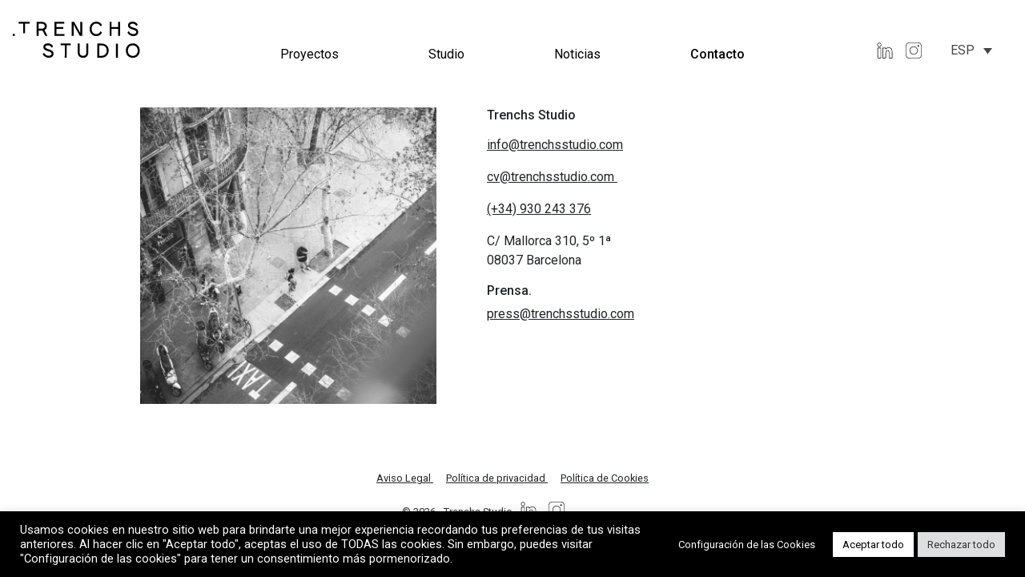

--- FILE ---
content_type: text/html; charset=UTF-8
request_url: https://trenchsstudio.com/contacto/
body_size: 10762
content:
	<!DOCTYPE html>
<html lang="es-ES">
    <head>
        <meta charset="utf-8">
        <meta http-equiv="X-UA-Compatible" content="IE=edge">
        <meta name="viewport" content="width=device-width, initial-scale=1">
        <link rel="shortcut icon" href="https://trenchsstudio.com/web/wp-content/themes/trenchs/favicon.ico?v=1" />
        <link rel="apple-touch-icon" href="https://trenchsstudio.com/web/wp-content/themes/trenchs/apple-touch-icon.png"/>
        <link rel="stylesheet" href="https://cdn.jsdelivr.net/npm/bootstrap@4.5.3/dist/css/bootstrap.min.css" integrity="sha384-TX8t27EcRE3e/ihU7zmQxVncDAy5uIKz4rEkgIXeMed4M0jlfIDPvg6uqKI2xXr2" crossorigin="anonymous">
        <link rel="stylesheet" href="https://trenchsstudio.com/web/wp-content/themes/trenchs/assets/css/style.css" type="text/css" media="all">
        <link href="https://cdnjs.cloudflare.com/ajax/libs/magnific-popup.js/1.1.0/magnific-popup.css" rel="stylesheet" type="text/css">
        <link rel="preconnect" href="https://fonts.gstatic.com">
        <link href="https://fonts.googleapis.com/css2?family=Roboto:wght@300;400;500&display=swap" rel="stylesheet">
        <!-- Global site tag (gtag.js) - Google Analytics -->
        <script async src="https://www.googletagmanager.com/gtag/js?id=G-XYCZZ0MJEK"></script>
        <script>
          window.dataLayer = window.dataLayer || [];
          function gtag(){dataLayer.push(arguments);}
          gtag('js', new Date());

          gtag('config', 'G-XYCZZ0MJEK');
        </script>
        <meta name='robots' content='index, follow, max-image-preview:large, max-snippet:-1, max-video-preview:-1' />
<link rel="alternate" hreflang="es" href="https://trenchsstudio.com/contacto/" />
<link rel="alternate" hreflang="en" href="https://trenchsstudio.com/en/contact/" />
<link rel="alternate" hreflang="x-default" href="https://trenchsstudio.com/contacto/" />

	<!-- This site is optimized with the Yoast SEO plugin v26.7 - https://yoast.com/wordpress/plugins/seo/ -->
	<title>Contacto - Trenchs Studio</title>
	<link rel="canonical" href="https://trenchsstudio.com/contacto/" />
	<meta property="og:locale" content="es_ES" />
	<meta property="og:type" content="article" />
	<meta property="og:title" content="Contacto - Trenchs Studio" />
	<meta property="og:description" content="Trenchs Studio info@trenchsstudio.com cv@trenchsstudio.com  (+34) 930 243 376 C/ Mallorca 310, 5º 1ª 08037 Barcelona Prensa. press@trenchsstudio.com" />
	<meta property="og:url" content="https://trenchsstudio.com/contacto/" />
	<meta property="og:site_name" content="Trenchs Studio" />
	<meta property="article:modified_time" content="2025-04-08T07:52:34+00:00" />
	<meta property="og:image" content="https://trenchsstudio.com/web/wp-content/uploads/2024/03/FOTO-STUDIO-CALLE-CUADRADA.jpg" />
	<meta property="og:image:width" content="1080" />
	<meta property="og:image:height" content="1080" />
	<meta property="og:image:type" content="image/jpeg" />
	<meta name="twitter:card" content="summary_large_image" />
	<meta name="twitter:label1" content="Tiempo de lectura" />
	<meta name="twitter:data1" content="1 minuto" />
	<script type="application/ld+json" class="yoast-schema-graph">{"@context":"https://schema.org","@graph":[{"@type":"WebPage","@id":"https://trenchsstudio.com/contacto/","url":"https://trenchsstudio.com/contacto/","name":"Contacto - Trenchs Studio","isPartOf":{"@id":"https://trenchsstudio.com/#website"},"primaryImageOfPage":{"@id":"https://trenchsstudio.com/contacto/#primaryimage"},"image":{"@id":"https://trenchsstudio.com/contacto/#primaryimage"},"thumbnailUrl":"https://trenchsstudio.com/web/wp-content/uploads/2024/03/FOTO-STUDIO-CALLE-CUADRADA.jpg","datePublished":"2020-12-16T13:53:12+00:00","dateModified":"2025-04-08T07:52:34+00:00","breadcrumb":{"@id":"https://trenchsstudio.com/contacto/#breadcrumb"},"inLanguage":"es","potentialAction":[{"@type":"ReadAction","target":["https://trenchsstudio.com/contacto/"]}]},{"@type":"ImageObject","inLanguage":"es","@id":"https://trenchsstudio.com/contacto/#primaryimage","url":"https://trenchsstudio.com/web/wp-content/uploads/2024/03/FOTO-STUDIO-CALLE-CUADRADA.jpg","contentUrl":"https://trenchsstudio.com/web/wp-content/uploads/2024/03/FOTO-STUDIO-CALLE-CUADRADA.jpg","width":1080,"height":1080,"caption":"TRENCHS STUDIO CONTACTO"},{"@type":"BreadcrumbList","@id":"https://trenchsstudio.com/contacto/#breadcrumb","itemListElement":[{"@type":"ListItem","position":1,"name":"Portada","item":"https://trenchsstudio.com/"},{"@type":"ListItem","position":2,"name":"Contacto"}]},{"@type":"WebSite","@id":"https://trenchsstudio.com/#website","url":"https://trenchsstudio.com/","name":"Trenchs Studio","description":"","publisher":{"@id":"https://trenchsstudio.com/#organization"},"potentialAction":[{"@type":"SearchAction","target":{"@type":"EntryPoint","urlTemplate":"https://trenchsstudio.com/?s={search_term_string}"},"query-input":{"@type":"PropertyValueSpecification","valueRequired":true,"valueName":"search_term_string"}}],"inLanguage":"es"},{"@type":"Organization","@id":"https://trenchsstudio.com/#organization","name":"Trenchs Studio","url":"https://trenchsstudio.com/","logo":{"@type":"ImageObject","inLanguage":"es","@id":"https://trenchsstudio.com/#/schema/logo/image/","url":"https://trenchsstudio.com/web/wp-content/uploads/2021/01/trenchs_studio.png","contentUrl":"https://trenchsstudio.com/web/wp-content/uploads/2021/01/trenchs_studio.png","width":1792,"height":730,"caption":"Trenchs Studio"},"image":{"@id":"https://trenchsstudio.com/#/schema/logo/image/"},"sameAs":["https://www.instagram.com/ricardtrenchs/","https://www.linkedin.com/in/ricard-trenchs-b892a089/"]}]}</script>
	<!-- / Yoast SEO plugin. -->


<link rel="alternate" title="oEmbed (JSON)" type="application/json+oembed" href="https://trenchsstudio.com/wp-json/oembed/1.0/embed?url=https%3A%2F%2Ftrenchsstudio.com%2Fcontacto%2F" />
<link rel="alternate" title="oEmbed (XML)" type="text/xml+oembed" href="https://trenchsstudio.com/wp-json/oembed/1.0/embed?url=https%3A%2F%2Ftrenchsstudio.com%2Fcontacto%2F&#038;format=xml" />
<style id='wp-img-auto-sizes-contain-inline-css' type='text/css'>
img:is([sizes=auto i],[sizes^="auto," i]){contain-intrinsic-size:3000px 1500px}
/*# sourceURL=wp-img-auto-sizes-contain-inline-css */
</style>
<link rel='stylesheet' id='wp-block-library-css' href='https://trenchsstudio.com/web/wp-includes/css/dist/block-library/style.min.css?ver=d341bd99ee223e918a89c90c146760d6' type='text/css' media='all' />
<style id='global-styles-inline-css' type='text/css'>
:root{--wp--preset--aspect-ratio--square: 1;--wp--preset--aspect-ratio--4-3: 4/3;--wp--preset--aspect-ratio--3-4: 3/4;--wp--preset--aspect-ratio--3-2: 3/2;--wp--preset--aspect-ratio--2-3: 2/3;--wp--preset--aspect-ratio--16-9: 16/9;--wp--preset--aspect-ratio--9-16: 9/16;--wp--preset--color--black: #000000;--wp--preset--color--cyan-bluish-gray: #abb8c3;--wp--preset--color--white: #ffffff;--wp--preset--color--pale-pink: #f78da7;--wp--preset--color--vivid-red: #cf2e2e;--wp--preset--color--luminous-vivid-orange: #ff6900;--wp--preset--color--luminous-vivid-amber: #fcb900;--wp--preset--color--light-green-cyan: #7bdcb5;--wp--preset--color--vivid-green-cyan: #00d084;--wp--preset--color--pale-cyan-blue: #8ed1fc;--wp--preset--color--vivid-cyan-blue: #0693e3;--wp--preset--color--vivid-purple: #9b51e0;--wp--preset--gradient--vivid-cyan-blue-to-vivid-purple: linear-gradient(135deg,rgb(6,147,227) 0%,rgb(155,81,224) 100%);--wp--preset--gradient--light-green-cyan-to-vivid-green-cyan: linear-gradient(135deg,rgb(122,220,180) 0%,rgb(0,208,130) 100%);--wp--preset--gradient--luminous-vivid-amber-to-luminous-vivid-orange: linear-gradient(135deg,rgb(252,185,0) 0%,rgb(255,105,0) 100%);--wp--preset--gradient--luminous-vivid-orange-to-vivid-red: linear-gradient(135deg,rgb(255,105,0) 0%,rgb(207,46,46) 100%);--wp--preset--gradient--very-light-gray-to-cyan-bluish-gray: linear-gradient(135deg,rgb(238,238,238) 0%,rgb(169,184,195) 100%);--wp--preset--gradient--cool-to-warm-spectrum: linear-gradient(135deg,rgb(74,234,220) 0%,rgb(151,120,209) 20%,rgb(207,42,186) 40%,rgb(238,44,130) 60%,rgb(251,105,98) 80%,rgb(254,248,76) 100%);--wp--preset--gradient--blush-light-purple: linear-gradient(135deg,rgb(255,206,236) 0%,rgb(152,150,240) 100%);--wp--preset--gradient--blush-bordeaux: linear-gradient(135deg,rgb(254,205,165) 0%,rgb(254,45,45) 50%,rgb(107,0,62) 100%);--wp--preset--gradient--luminous-dusk: linear-gradient(135deg,rgb(255,203,112) 0%,rgb(199,81,192) 50%,rgb(65,88,208) 100%);--wp--preset--gradient--pale-ocean: linear-gradient(135deg,rgb(255,245,203) 0%,rgb(182,227,212) 50%,rgb(51,167,181) 100%);--wp--preset--gradient--electric-grass: linear-gradient(135deg,rgb(202,248,128) 0%,rgb(113,206,126) 100%);--wp--preset--gradient--midnight: linear-gradient(135deg,rgb(2,3,129) 0%,rgb(40,116,252) 100%);--wp--preset--font-size--small: 13px;--wp--preset--font-size--medium: 20px;--wp--preset--font-size--large: 36px;--wp--preset--font-size--x-large: 42px;--wp--preset--spacing--20: 0.44rem;--wp--preset--spacing--30: 0.67rem;--wp--preset--spacing--40: 1rem;--wp--preset--spacing--50: 1.5rem;--wp--preset--spacing--60: 2.25rem;--wp--preset--spacing--70: 3.38rem;--wp--preset--spacing--80: 5.06rem;--wp--preset--shadow--natural: 6px 6px 9px rgba(0, 0, 0, 0.2);--wp--preset--shadow--deep: 12px 12px 50px rgba(0, 0, 0, 0.4);--wp--preset--shadow--sharp: 6px 6px 0px rgba(0, 0, 0, 0.2);--wp--preset--shadow--outlined: 6px 6px 0px -3px rgb(255, 255, 255), 6px 6px rgb(0, 0, 0);--wp--preset--shadow--crisp: 6px 6px 0px rgb(0, 0, 0);}:where(.is-layout-flex){gap: 0.5em;}:where(.is-layout-grid){gap: 0.5em;}body .is-layout-flex{display: flex;}.is-layout-flex{flex-wrap: wrap;align-items: center;}.is-layout-flex > :is(*, div){margin: 0;}body .is-layout-grid{display: grid;}.is-layout-grid > :is(*, div){margin: 0;}:where(.wp-block-columns.is-layout-flex){gap: 2em;}:where(.wp-block-columns.is-layout-grid){gap: 2em;}:where(.wp-block-post-template.is-layout-flex){gap: 1.25em;}:where(.wp-block-post-template.is-layout-grid){gap: 1.25em;}.has-black-color{color: var(--wp--preset--color--black) !important;}.has-cyan-bluish-gray-color{color: var(--wp--preset--color--cyan-bluish-gray) !important;}.has-white-color{color: var(--wp--preset--color--white) !important;}.has-pale-pink-color{color: var(--wp--preset--color--pale-pink) !important;}.has-vivid-red-color{color: var(--wp--preset--color--vivid-red) !important;}.has-luminous-vivid-orange-color{color: var(--wp--preset--color--luminous-vivid-orange) !important;}.has-luminous-vivid-amber-color{color: var(--wp--preset--color--luminous-vivid-amber) !important;}.has-light-green-cyan-color{color: var(--wp--preset--color--light-green-cyan) !important;}.has-vivid-green-cyan-color{color: var(--wp--preset--color--vivid-green-cyan) !important;}.has-pale-cyan-blue-color{color: var(--wp--preset--color--pale-cyan-blue) !important;}.has-vivid-cyan-blue-color{color: var(--wp--preset--color--vivid-cyan-blue) !important;}.has-vivid-purple-color{color: var(--wp--preset--color--vivid-purple) !important;}.has-black-background-color{background-color: var(--wp--preset--color--black) !important;}.has-cyan-bluish-gray-background-color{background-color: var(--wp--preset--color--cyan-bluish-gray) !important;}.has-white-background-color{background-color: var(--wp--preset--color--white) !important;}.has-pale-pink-background-color{background-color: var(--wp--preset--color--pale-pink) !important;}.has-vivid-red-background-color{background-color: var(--wp--preset--color--vivid-red) !important;}.has-luminous-vivid-orange-background-color{background-color: var(--wp--preset--color--luminous-vivid-orange) !important;}.has-luminous-vivid-amber-background-color{background-color: var(--wp--preset--color--luminous-vivid-amber) !important;}.has-light-green-cyan-background-color{background-color: var(--wp--preset--color--light-green-cyan) !important;}.has-vivid-green-cyan-background-color{background-color: var(--wp--preset--color--vivid-green-cyan) !important;}.has-pale-cyan-blue-background-color{background-color: var(--wp--preset--color--pale-cyan-blue) !important;}.has-vivid-cyan-blue-background-color{background-color: var(--wp--preset--color--vivid-cyan-blue) !important;}.has-vivid-purple-background-color{background-color: var(--wp--preset--color--vivid-purple) !important;}.has-black-border-color{border-color: var(--wp--preset--color--black) !important;}.has-cyan-bluish-gray-border-color{border-color: var(--wp--preset--color--cyan-bluish-gray) !important;}.has-white-border-color{border-color: var(--wp--preset--color--white) !important;}.has-pale-pink-border-color{border-color: var(--wp--preset--color--pale-pink) !important;}.has-vivid-red-border-color{border-color: var(--wp--preset--color--vivid-red) !important;}.has-luminous-vivid-orange-border-color{border-color: var(--wp--preset--color--luminous-vivid-orange) !important;}.has-luminous-vivid-amber-border-color{border-color: var(--wp--preset--color--luminous-vivid-amber) !important;}.has-light-green-cyan-border-color{border-color: var(--wp--preset--color--light-green-cyan) !important;}.has-vivid-green-cyan-border-color{border-color: var(--wp--preset--color--vivid-green-cyan) !important;}.has-pale-cyan-blue-border-color{border-color: var(--wp--preset--color--pale-cyan-blue) !important;}.has-vivid-cyan-blue-border-color{border-color: var(--wp--preset--color--vivid-cyan-blue) !important;}.has-vivid-purple-border-color{border-color: var(--wp--preset--color--vivid-purple) !important;}.has-vivid-cyan-blue-to-vivid-purple-gradient-background{background: var(--wp--preset--gradient--vivid-cyan-blue-to-vivid-purple) !important;}.has-light-green-cyan-to-vivid-green-cyan-gradient-background{background: var(--wp--preset--gradient--light-green-cyan-to-vivid-green-cyan) !important;}.has-luminous-vivid-amber-to-luminous-vivid-orange-gradient-background{background: var(--wp--preset--gradient--luminous-vivid-amber-to-luminous-vivid-orange) !important;}.has-luminous-vivid-orange-to-vivid-red-gradient-background{background: var(--wp--preset--gradient--luminous-vivid-orange-to-vivid-red) !important;}.has-very-light-gray-to-cyan-bluish-gray-gradient-background{background: var(--wp--preset--gradient--very-light-gray-to-cyan-bluish-gray) !important;}.has-cool-to-warm-spectrum-gradient-background{background: var(--wp--preset--gradient--cool-to-warm-spectrum) !important;}.has-blush-light-purple-gradient-background{background: var(--wp--preset--gradient--blush-light-purple) !important;}.has-blush-bordeaux-gradient-background{background: var(--wp--preset--gradient--blush-bordeaux) !important;}.has-luminous-dusk-gradient-background{background: var(--wp--preset--gradient--luminous-dusk) !important;}.has-pale-ocean-gradient-background{background: var(--wp--preset--gradient--pale-ocean) !important;}.has-electric-grass-gradient-background{background: var(--wp--preset--gradient--electric-grass) !important;}.has-midnight-gradient-background{background: var(--wp--preset--gradient--midnight) !important;}.has-small-font-size{font-size: var(--wp--preset--font-size--small) !important;}.has-medium-font-size{font-size: var(--wp--preset--font-size--medium) !important;}.has-large-font-size{font-size: var(--wp--preset--font-size--large) !important;}.has-x-large-font-size{font-size: var(--wp--preset--font-size--x-large) !important;}
/*# sourceURL=global-styles-inline-css */
</style>

<style id='classic-theme-styles-inline-css' type='text/css'>
/*! This file is auto-generated */
.wp-block-button__link{color:#fff;background-color:#32373c;border-radius:9999px;box-shadow:none;text-decoration:none;padding:calc(.667em + 2px) calc(1.333em + 2px);font-size:1.125em}.wp-block-file__button{background:#32373c;color:#fff;text-decoration:none}
/*# sourceURL=/wp-includes/css/classic-themes.min.css */
</style>
<link rel='stylesheet' id='cookie-law-info-css' href='https://trenchsstudio.com/web/wp-content/plugins/cookie-law-info/legacy/public/css/cookie-law-info-public.css?ver=3.3.9.1' type='text/css' media='all' />
<link rel='stylesheet' id='cookie-law-info-gdpr-css' href='https://trenchsstudio.com/web/wp-content/plugins/cookie-law-info/legacy/public/css/cookie-law-info-gdpr.css?ver=3.3.9.1' type='text/css' media='all' />
<link rel='stylesheet' id='lbwps-styles-photoswipe5-main-css' href='https://trenchsstudio.com/web/wp-content/plugins/lightbox-photoswipe/assets/ps5/styles/main.css?ver=5.8.2' type='text/css' media='all' />
<link rel='stylesheet' id='wpml-legacy-dropdown-0-css' href='https://trenchsstudio.com/web/wp-content/plugins/sitepress-multilingual-cms/templates/language-switchers/legacy-dropdown/style.min.css?ver=1' type='text/css' media='all' />
<link rel='stylesheet' id='search-filter-plugin-styles-css' href='https://trenchsstudio.com/web/wp-content/plugins/search-filter-pro/public/assets/css/search-filter.min.css?ver=2.5.21' type='text/css' media='all' />
<script type="text/javascript" id="wpml-cookie-js-extra">
/* <![CDATA[ */
var wpml_cookies = {"wp-wpml_current_language":{"value":"es","expires":1,"path":"/"}};
var wpml_cookies = {"wp-wpml_current_language":{"value":"es","expires":1,"path":"/"}};
//# sourceURL=wpml-cookie-js-extra
/* ]]> */
</script>
<script type="text/javascript" src="https://trenchsstudio.com/web/wp-content/plugins/sitepress-multilingual-cms/res/js/cookies/language-cookie.js?ver=486900&#039; defer onload=&#039;" id="wpml-cookie-js" defer="defer" data-wp-strategy="defer"></script>
<script type="text/javascript" src="https://trenchsstudio.com/web/wp-includes/js/jquery/jquery.min.js?ver=3.7.1&#039; defer onload=&#039;" id="jquery-core-js"></script>
<script type="text/javascript" src="https://trenchsstudio.com/web/wp-includes/js/jquery/jquery-migrate.min.js?ver=3.4.1&#039; defer onload=&#039;" id="jquery-migrate-js"></script>
<script type="text/javascript" id="cookie-law-info-js-extra">
/* <![CDATA[ */
var Cli_Data = {"nn_cookie_ids":[],"cookielist":[],"non_necessary_cookies":[],"ccpaEnabled":"","ccpaRegionBased":"","ccpaBarEnabled":"","strictlyEnabled":["necessary","obligatoire"],"ccpaType":"gdpr","js_blocking":"1","custom_integration":"","triggerDomRefresh":"","secure_cookies":""};
var cli_cookiebar_settings = {"animate_speed_hide":"500","animate_speed_show":"500","background":"#000000","border":"#b1a6a6c2","border_on":"","button_1_button_colour":"#ffffff","button_1_button_hover":"#cccccc","button_1_link_colour":"#000000","button_1_as_button":"1","button_1_new_win":"","button_2_button_colour":"#333","button_2_button_hover":"#292929","button_2_link_colour":"#a3a3a3","button_2_as_button":"","button_2_hidebar":"","button_3_button_colour":"#dedfe0","button_3_button_hover":"#b2b2b3","button_3_link_colour":"#333333","button_3_as_button":"1","button_3_new_win":"","button_4_button_colour":"#000000","button_4_button_hover":"#000000","button_4_link_colour":"#ffffff","button_4_as_button":"1","button_7_button_colour":"#ffffff","button_7_button_hover":"#cccccc","button_7_link_colour":"#000000","button_7_as_button":"1","button_7_new_win":"","font_family":"inherit","header_fix":"","notify_animate_hide":"1","notify_animate_show":"","notify_div_id":"#cookie-law-info-bar","notify_position_horizontal":"right","notify_position_vertical":"bottom","scroll_close":"","scroll_close_reload":"","accept_close_reload":"","reject_close_reload":"","showagain_tab":"","showagain_background":"#fff","showagain_border":"#000","showagain_div_id":"#cookie-law-info-again","showagain_x_position":"100px","text":"#ffffff","show_once_yn":"","show_once":"10000","logging_on":"","as_popup":"","popup_overlay":"1","bar_heading_text":"","cookie_bar_as":"banner","popup_showagain_position":"bottom-right","widget_position":"left"};
var log_object = {"ajax_url":"https://trenchsstudio.com/web/wp-admin/admin-ajax.php"};
//# sourceURL=cookie-law-info-js-extra
/* ]]> */
</script>
<script type="text/javascript" src="https://trenchsstudio.com/web/wp-content/plugins/cookie-law-info/legacy/public/js/cookie-law-info-public.js?ver=3.3.9.1&#039; defer onload=&#039;" id="cookie-law-info-js"></script>
<script type="text/javascript" src="https://trenchsstudio.com/web/wp-content/plugins/sitepress-multilingual-cms/templates/language-switchers/legacy-dropdown/script.min.js?ver=1&#039; defer onload=&#039;" id="wpml-legacy-dropdown-0-js"></script>
<link rel="https://api.w.org/" href="https://trenchsstudio.com/wp-json/" /><link rel="alternate" title="JSON" type="application/json" href="https://trenchsstudio.com/wp-json/wp/v2/pages/31" /><meta name="generator" content="WPML ver:4.8.6 stt:1,2;" />
    <link rel='stylesheet' id='cookie-law-info-table-css' href='https://trenchsstudio.com/web/wp-content/plugins/cookie-law-info/legacy/public/css/cookie-law-info-table.css?ver=3.3.9.1' type='text/css' media='all' />
</head>
    <body data-rsssl=1 class="clearfix">
        <div class="bg-light">
            <nav class="navbar navbar-light fixed-top bg-white navbar-expand-md" role="navigation">
                                    <div class="container container-custom p-relative px-0">
                                    <div class="p-md-absolute">
                        <a href="https://trenchsstudio.com" title="Trenchs Studio - Home">
                                                                <img alt="Trenchs Studio logo" src="https://trenchsstudio.com/web/wp-content/uploads/2020/12/logo.svg" class="img-fluid mx-auto brighten logo d-none d-md-inline" width='160px'>
                                    <img alt="inlTrenchs Studio" src="https://trenchsstudio.com/web/wp-content/uploads/2020/12/logo.svg" class="img-fluid mx-auto brighten d-md-none py-2" width='120px'>
                                                    </a>
                    </div>
                        <button class="navbar-toggler collapsed" type="button" data-toggle="collapse" data-target="#bs-example-navbar-collapse-1" aria-controls="bs-example-navbar-collapse-1" aria-expanded="false" aria-label="Toggle navigation">
                            <span> </span>
                            <span> </span>
                            <span> </span>
                        </button>
                        <div id="bs-example-navbar-collapse-1" class="collapse navbar-collapse ml-auto w-100 justify-content-center"><ul id="menu-main-menu-es" class="navbar-nav text d-flex align-items-end navbar-nav ml-lg-auto pt-md-5 pb-md-1 mx-auto"><li itemscope="itemscope" itemtype="https://www.schema.org/SiteNavigationElement" id="menu-item-27" class="menu-item menu-item-type-post_type menu-item-object-page menu-item-home menu-item-27 nav-item"><a title="Proyectos" href="https://trenchsstudio.com/" class="nav-link">Proyectos</a></li>
<li itemscope="itemscope" itemtype="https://www.schema.org/SiteNavigationElement" id="menu-item-119" class="menu-item menu-item-type-post_type menu-item-object-page menu-item-119 nav-item"><a title="Studio" href="https://trenchsstudio.com/studio/" class="nav-link">Studio</a></li>
<li itemscope="itemscope" itemtype="https://www.schema.org/SiteNavigationElement" id="menu-item-561" class="menu-item menu-item-type-post_type menu-item-object-page menu-item-561 nav-item"><a title="Noticias" href="https://trenchsstudio.com/noticias/" class="nav-link">Noticias</a></li>
<li itemscope="itemscope" itemtype="https://www.schema.org/SiteNavigationElement" id="menu-item-33" class="menu-item menu-item-type-post_type menu-item-object-page current-menu-item page_item page-item-31 current_page_item active menu-item-33 nav-item"><a title="Contacto" href="https://trenchsstudio.com/contacto/" class="nav-link">Contacto</a></li>
</ul></div>                    <div class="p-md-absolute social-position">
                                                                                                                        <a class="ml-1 ml-md-2 noeffect" href="https://www.linkedin.com/company/trenchs-studio"
                                       target="_blank"
                                       title="">
                                        <img class="grow" src="https://trenchsstudio.com/web/wp-content/uploads/2021/01/linkedin.svg" width="24px">
                                    </a>
                                                                                                                                <a class="ml-1 ml-md-2 noeffect" href="https://www.instagram.com/trenchsstudio"
                                       target="_blank"
                                       title="">
                                        <img class="grow" src="https://trenchsstudio.com/web/wp-content/uploads/2021/01/instagram.svg" width="24px">
                                    </a>
                                                                                                            
<div
	 class="wpml-ls-statics-shortcode_actions wpml-ls wpml-ls-legacy-dropdown js-wpml-ls-legacy-dropdown">
	<ul role="menu">

		<li role="none" tabindex="0" class="wpml-ls-slot-shortcode_actions wpml-ls-item wpml-ls-item-es wpml-ls-current-language wpml-ls-first-item wpml-ls-item-legacy-dropdown">
			<a href="#" class="js-wpml-ls-item-toggle wpml-ls-item-toggle" role="menuitem" title="Cambiar a ESP">
                <span class="wpml-ls-native" role="menuitem">ESP</span></a>

			<ul class="wpml-ls-sub-menu" role="menu">
				
					<li class="wpml-ls-slot-shortcode_actions wpml-ls-item wpml-ls-item-en wpml-ls-last-item" role="none">
						<a href="https://trenchsstudio.com/en/contact/" class="wpml-ls-link" role="menuitem" aria-label="Cambiar a ENG" title="Cambiar a ENG">
                            <span class="wpml-ls-display">ENG</span></a>
					</li>

							</ul>

		</li>

	</ul>
</div>
                    </div>
                </div>
            </div>
        </nav>
    </div>
	<div id="main">
		<div class="container container-custom pt-md-4">
			<div class="row justify-content-center my-5 mt-sm-0">
				<div class="col-sm-10 col-md-9">
					<div class="row" id="post">
						<div class="col-md-5">
							<img src="https://trenchsstudio.com/web/wp-content/uploads/2024/03/FOTO-STUDIO-CALLE-CUADRADA-768x768.jpg" class="w-100 img-fluid mb-3 wp-post-image" alt="TRENCHS STUDIO CONTACTO" decoding="async" fetchpriority="high" srcset="https://trenchsstudio.com/web/wp-content/uploads/2024/03/FOTO-STUDIO-CALLE-CUADRADA-768x768.jpg 768w, https://trenchsstudio.com/web/wp-content/uploads/2024/03/FOTO-STUDIO-CALLE-CUADRADA-300x300.jpg 300w, https://trenchsstudio.com/web/wp-content/uploads/2024/03/FOTO-STUDIO-CALLE-CUADRADA-1024x1024.jpg 1024w, https://trenchsstudio.com/web/wp-content/uploads/2024/03/FOTO-STUDIO-CALLE-CUADRADA-150x150.jpg 150w, https://trenchsstudio.com/web/wp-content/uploads/2024/03/FOTO-STUDIO-CALLE-CUADRADA-576x576.jpg 576w, https://trenchsstudio.com/web/wp-content/uploads/2024/03/FOTO-STUDIO-CALLE-CUADRADA.jpg 1080w" sizes="(max-width: 768px) 100vw, 768px" />						</div>
						<div class="col-md-7 pl-md-5">
							<h1>Trenchs Studio</h1>
<p><a href="mailto:info@trenchsstudio.com">info@trenchsstudio.com</a></p>
<p><a href="mailto:cv@trenchsstudio.com">cv@trenchsstudio.com </a></p>
<p><a href="tel:34930 243 376">(+34) 930 243 376</a></p>
<p>C/ Mallorca 310, 5º 1ª<br />
08037 Barcelona</p>
<h2>Prensa.</h2>
<p><a href="mailto:press@trenchsstudio.com">press@trenchsstudio.com</a></p>
						</div>
					</div>		
				</div>
			</div>
		</div>
			<footer>
			<div class="container container-custom">
	            <div class="row justify-content-center align-items-end py-3 no-gutters">
	            	<div class="col-12 text-center mb-3">
                                                                                                                        <a class="px-2 effect small" href="https://trenchsstudio.com/aviso-legal/"
                                       target="_self"
                                       title="Aviso Legal">
                                       Aviso Legal                                    </a>
                                                                                                                                <a class="px-2 effect small" href="https://trenchsstudio.com/politica-privacidad/"
                                       target="_self"
                                       title="Política de privacidad">
                                       Política de privacidad                                    </a>
                                                                                                                                <a class="px-2 effect small" href="https://trenchsstudio.com/politica-de-cookies/"
                                       target="_self"
                                       title="Política de Cookies">
                                       Política de Cookies                                    </a>
                                                                                    	                </div>
	                <div class="col-6 col-md-4 text-right small mb-3">
	                	<div class="d-inline-block">© 2026 - Trenchs Studio</div>
					</div>
	                <div class="col-6 col-md-4 small mb-3">
                                                                                                                        <a class="ml-2 d-inline-block" href="https://www.linkedin.com/company/trenchs-studio"
                                       target="_blank"
                                       title="">
                                        <img class="grow" src="https://trenchsstudio.com/web/wp-content/uploads/2021/01/linkedin.svg" width="24px">
                                    </a>
                                                                                                                                <a class="ml-2 d-inline-block" href="https://www.instagram.com/trenchsstudio"
                                       target="_blank"
                                       title="">
                                        <img class="grow" src="https://trenchsstudio.com/web/wp-content/uploads/2021/01/instagram.svg" width="24px">
                                    </a>
                                                                                    	                </div>
	            </div>
	        </div>
		</footer>
		<script src="https://code.jquery.com/jquery-3.5.1.min.js" integrity="sha256-9/aliU8dGd2tb6OSsuzixeV4y/faTqgFtohetphbbj0=" crossorigin="anonymous"></script>
		<script src="https://cdn.jsdelivr.net/npm/popper.js@1.16.1/dist/umd/popper.min.js" integrity="sha384-9/reFTGAW83EW2RDu2S0VKaIzap3H66lZH81PoYlFhbGU+6BZp6G7niu735Sk7lN" crossorigin="anonymous"></script>
		<script src="https://stackpath.bootstrapcdn.com/bootstrap/4.5.2/js/bootstrap.min.js" integrity="sha384-B4gt1jrGC7Jh4AgTPSdUtOBvfO8shuf57BaghqFfPlYxofvL8/KUEfYiJOMMV+rV" crossorigin="anonymous"></script>
		<script src="https://unpkg.com/masonry-layout@4/dist/masonry.pkgd.min.js"></script>
		<script src="https://unpkg.com/imagesloaded@5/imagesloaded.pkgd.min.js"></script>
		<script type="speculationrules">
{"prefetch":[{"source":"document","where":{"and":[{"href_matches":"/*"},{"not":{"href_matches":["/web/wp-*.php","/web/wp-admin/*","/web/wp-content/uploads/*","/web/wp-content/*","/web/wp-content/plugins/*","/web/wp-content/themes/trenchs/*","/*\\?(.+)"]}},{"not":{"selector_matches":"a[rel~=\"nofollow\"]"}},{"not":{"selector_matches":".no-prefetch, .no-prefetch a"}}]},"eagerness":"conservative"}]}
</script>
<!--googleoff: all--><div id="cookie-law-info-bar" data-nosnippet="true"><span><div class="cli-bar-container cli-style-v2"><div class="cli-bar-message">Usamos cookies en nuestro sitio web para brindarte una mejor experiencia recordando tus preferencias de tus visitas anteriores. Al hacer clic en "Aceptar todo", aceptas el uso de TODAS las cookies. Sin embargo, puedes visitar "Configuración de las cookies" para tener un consentimiento más pormenorizado.</div><div class="cli-bar-btn_container"><a role='button' class="medium cli-plugin-button cli-plugin-main-button cli_settings_button" style="margin:0px 5px 0px 0px">Configuración de las Cookies</a><a id="wt-cli-accept-all-btn" role='button' data-cli_action="accept_all" class="wt-cli-element medium cli-plugin-button wt-cli-accept-all-btn cookie_action_close_header cli_action_button">Aceptar todo</a><a role='button' id="cookie_action_close_header_reject" class="medium cli-plugin-button cli-plugin-main-button cookie_action_close_header_reject cli_action_button wt-cli-reject-btn" data-cli_action="reject">Rechazar todo</a></div></div></span></div><div id="cookie-law-info-again" data-nosnippet="true"><span id="cookie_hdr_showagain">Manage consent</span></div><div class="cli-modal" data-nosnippet="true" id="cliSettingsPopup" tabindex="-1" role="dialog" aria-labelledby="cliSettingsPopup" aria-hidden="true">
  <div class="cli-modal-dialog" role="document">
	<div class="cli-modal-content cli-bar-popup">
		  <button type="button" class="cli-modal-close" id="cliModalClose">
			<svg class="" viewBox="0 0 24 24"><path d="M19 6.41l-1.41-1.41-5.59 5.59-5.59-5.59-1.41 1.41 5.59 5.59-5.59 5.59 1.41 1.41 5.59-5.59 5.59 5.59 1.41-1.41-5.59-5.59z"></path><path d="M0 0h24v24h-24z" fill="none"></path></svg>
			<span class="wt-cli-sr-only">Cerrar</span>
		  </button>
		  <div class="cli-modal-body">
			<div class="cli-container-fluid cli-tab-container">
	<div class="cli-row">
		<div class="cli-col-12 cli-align-items-stretch cli-px-0">
			<div class="cli-privacy-overview">
				<h4>Privacy Overview</h4>				<div class="cli-privacy-content">
					<div class="cli-privacy-content-text">This website uses cookies to improve your experience while you navigate through the website. Out of these, the cookies that are categorized as necessary are stored on your browser as they are essential for the working of basic functionalities of the website. We also use third-party cookies that help us analyze and understand how you use this website. These cookies will be stored in your browser only with your consent. You also have the option to opt-out of these cookies. But opting out of some of these cookies may affect your browsing experience.</div>
				</div>
				<a class="cli-privacy-readmore" aria-label="Mostrar más" role="button" data-readmore-text="Mostrar más" data-readless-text="Mostrar menos"></a>			</div>
		</div>
		<div class="cli-col-12 cli-align-items-stretch cli-px-0 cli-tab-section-container">
												<div class="cli-tab-section">
						<div class="cli-tab-header">
							<a role="button" tabindex="0" class="cli-nav-link cli-settings-mobile" data-target="necessary" data-toggle="cli-toggle-tab">
								Necessary							</a>
															<div class="wt-cli-necessary-checkbox">
									<input type="checkbox" class="cli-user-preference-checkbox"  id="wt-cli-checkbox-necessary" data-id="checkbox-necessary" checked="checked"  />
									<label class="form-check-label" for="wt-cli-checkbox-necessary">Necessary</label>
								</div>
								<span class="cli-necessary-caption">Siempre activado</span>
													</div>
						<div class="cli-tab-content">
							<div class="cli-tab-pane cli-fade" data-id="necessary">
								<div class="wt-cli-cookie-description">
									Necessary cookies are absolutely essential for the website to function properly. These cookies ensure basic functionalities and security features of the website, anonymously.
<table class="cookielawinfo-row-cat-table cookielawinfo-winter"><thead><tr><th class="cookielawinfo-column-1">Cookie</th><th class="cookielawinfo-column-3">Duración</th><th class="cookielawinfo-column-4">Descripción</th></tr></thead><tbody><tr class="cookielawinfo-row"><td class="cookielawinfo-column-1">cookielawinfo-checkbox-analytics</td><td class="cookielawinfo-column-3">11 months</td><td class="cookielawinfo-column-4">This cookie is set by GDPR Cookie Consent plugin. The cookie is used to store the user consent for the cookies in the category "Analytics".</td></tr><tr class="cookielawinfo-row"><td class="cookielawinfo-column-1">cookielawinfo-checkbox-functional</td><td class="cookielawinfo-column-3">11 months</td><td class="cookielawinfo-column-4">The cookie is set by GDPR cookie consent to record the user consent for the cookies in the category "Functional".</td></tr><tr class="cookielawinfo-row"><td class="cookielawinfo-column-1">cookielawinfo-checkbox-necessary</td><td class="cookielawinfo-column-3">11 months</td><td class="cookielawinfo-column-4">This cookie is set by GDPR Cookie Consent plugin. The cookies is used to store the user consent for the cookies in the category "Necessary".</td></tr><tr class="cookielawinfo-row"><td class="cookielawinfo-column-1">cookielawinfo-checkbox-others</td><td class="cookielawinfo-column-3">11 months</td><td class="cookielawinfo-column-4">This cookie is set by GDPR Cookie Consent plugin. The cookie is used to store the user consent for the cookies in the category "Other.</td></tr><tr class="cookielawinfo-row"><td class="cookielawinfo-column-1">cookielawinfo-checkbox-performance</td><td class="cookielawinfo-column-3">11 months</td><td class="cookielawinfo-column-4">This cookie is set by GDPR Cookie Consent plugin. The cookie is used to store the user consent for the cookies in the category "Performance".</td></tr><tr class="cookielawinfo-row"><td class="cookielawinfo-column-1">viewed_cookie_policy</td><td class="cookielawinfo-column-3">11 months</td><td class="cookielawinfo-column-4">The cookie is set by the GDPR Cookie Consent plugin and is used to store whether or not user has consented to the use of cookies. It does not store any personal data.</td></tr></tbody></table>								</div>
							</div>
						</div>
					</div>
																	<div class="cli-tab-section">
						<div class="cli-tab-header">
							<a role="button" tabindex="0" class="cli-nav-link cli-settings-mobile" data-target="functional" data-toggle="cli-toggle-tab">
								Functional							</a>
															<div class="cli-switch">
									<input type="checkbox" id="wt-cli-checkbox-functional" class="cli-user-preference-checkbox"  data-id="checkbox-functional" />
									<label for="wt-cli-checkbox-functional" class="cli-slider" data-cli-enable="Activado" data-cli-disable="Desactivado"><span class="wt-cli-sr-only">Functional</span></label>
								</div>
													</div>
						<div class="cli-tab-content">
							<div class="cli-tab-pane cli-fade" data-id="functional">
								<div class="wt-cli-cookie-description">
									Functional cookies help to perform certain functionalities like sharing the content of the website on social media platforms, collect feedbacks, and other third-party features.
								</div>
							</div>
						</div>
					</div>
																	<div class="cli-tab-section">
						<div class="cli-tab-header">
							<a role="button" tabindex="0" class="cli-nav-link cli-settings-mobile" data-target="performance" data-toggle="cli-toggle-tab">
								Performance							</a>
															<div class="cli-switch">
									<input type="checkbox" id="wt-cli-checkbox-performance" class="cli-user-preference-checkbox"  data-id="checkbox-performance" />
									<label for="wt-cli-checkbox-performance" class="cli-slider" data-cli-enable="Activado" data-cli-disable="Desactivado"><span class="wt-cli-sr-only">Performance</span></label>
								</div>
													</div>
						<div class="cli-tab-content">
							<div class="cli-tab-pane cli-fade" data-id="performance">
								<div class="wt-cli-cookie-description">
									Performance cookies are used to understand and analyze the key performance indexes of the website which helps in delivering a better user experience for the visitors.
								</div>
							</div>
						</div>
					</div>
																	<div class="cli-tab-section">
						<div class="cli-tab-header">
							<a role="button" tabindex="0" class="cli-nav-link cli-settings-mobile" data-target="analytics" data-toggle="cli-toggle-tab">
								Analytics							</a>
															<div class="cli-switch">
									<input type="checkbox" id="wt-cli-checkbox-analytics" class="cli-user-preference-checkbox"  data-id="checkbox-analytics" />
									<label for="wt-cli-checkbox-analytics" class="cli-slider" data-cli-enable="Activado" data-cli-disable="Desactivado"><span class="wt-cli-sr-only">Analytics</span></label>
								</div>
													</div>
						<div class="cli-tab-content">
							<div class="cli-tab-pane cli-fade" data-id="analytics">
								<div class="wt-cli-cookie-description">
									Analytical cookies are used to understand how visitors interact with the website. These cookies help provide information on metrics the number of visitors, bounce rate, traffic source, etc.
								</div>
							</div>
						</div>
					</div>
																	<div class="cli-tab-section">
						<div class="cli-tab-header">
							<a role="button" tabindex="0" class="cli-nav-link cli-settings-mobile" data-target="advertisement" data-toggle="cli-toggle-tab">
								Advertisement							</a>
															<div class="cli-switch">
									<input type="checkbox" id="wt-cli-checkbox-advertisement" class="cli-user-preference-checkbox"  data-id="checkbox-advertisement" />
									<label for="wt-cli-checkbox-advertisement" class="cli-slider" data-cli-enable="Activado" data-cli-disable="Desactivado"><span class="wt-cli-sr-only">Advertisement</span></label>
								</div>
													</div>
						<div class="cli-tab-content">
							<div class="cli-tab-pane cli-fade" data-id="advertisement">
								<div class="wt-cli-cookie-description">
									Advertisement cookies are used to provide visitors with relevant ads and marketing campaigns. These cookies track visitors across websites and collect information to provide customized ads.
								</div>
							</div>
						</div>
					</div>
																	<div class="cli-tab-section">
						<div class="cli-tab-header">
							<a role="button" tabindex="0" class="cli-nav-link cli-settings-mobile" data-target="others" data-toggle="cli-toggle-tab">
								Others							</a>
															<div class="cli-switch">
									<input type="checkbox" id="wt-cli-checkbox-others" class="cli-user-preference-checkbox"  data-id="checkbox-others" />
									<label for="wt-cli-checkbox-others" class="cli-slider" data-cli-enable="Activado" data-cli-disable="Desactivado"><span class="wt-cli-sr-only">Others</span></label>
								</div>
													</div>
						<div class="cli-tab-content">
							<div class="cli-tab-pane cli-fade" data-id="others">
								<div class="wt-cli-cookie-description">
									Other uncategorized cookies are those that are being analyzed and have not been classified into a category as yet.
								</div>
							</div>
						</div>
					</div>
										</div>
	</div>
</div>
		  </div>
		  <div class="cli-modal-footer">
			<div class="wt-cli-element cli-container-fluid cli-tab-container">
				<div class="cli-row">
					<div class="cli-col-12 cli-align-items-stretch cli-px-0">
						<div class="cli-tab-footer wt-cli-privacy-overview-actions">
						
															<a id="wt-cli-privacy-save-btn" role="button" tabindex="0" data-cli-action="accept" class="wt-cli-privacy-btn cli_setting_save_button wt-cli-privacy-accept-btn cli-btn">GUARDAR Y ACEPTAR</a>
													</div>
						
					</div>
				</div>
			</div>
		</div>
	</div>
  </div>
</div>
<div class="cli-modal-backdrop cli-fade cli-settings-overlay"></div>
<div class="cli-modal-backdrop cli-fade cli-popupbar-overlay"></div>
<!--googleon: all--><script type="text/javascript" id="lbwps-photoswipe5-js-extra">
/* <![CDATA[ */
var lbwpsOptions = {"label_facebook":"Share on Facebook","label_twitter":"Tweet","label_pinterest":"Pin it","label_download":"Download image","label_copyurl":"Copy image URL","label_ui_close":"Close [Esc]","label_ui_zoom":"Zoom","label_ui_prev":"Previous [\u2190]","label_ui_next":"Next [\u2192]","label_ui_error":"The image cannot be loaded","label_ui_fullscreen":"Toggle fullscreen [F]","label_ui_download":"Download image","share_facebook":"1","share_twitter":"1","share_pinterest":"1","share_download":"0","share_direct":"0","share_copyurl":"0","close_on_drag":"1","history":"1","show_counter":"1","show_fullscreen":"1","show_download":"0","show_zoom":"1","show_caption":"0","loop":"1","pinchtoclose":"1","taptotoggle":"1","close_on_click":"1","fulldesktop":"0","use_alt":"0","usecaption":"1","desktop_slider":"1","share_custom_label":"","share_custom_link":"","wheelmode":"close","spacing":"12","idletime":"4000","hide_scrollbars":"1","caption_type":"overlay","bg_opacity":"100","padding_left":"0","padding_top":"0","padding_right":"0","padding_bottom":"0"};
//# sourceURL=lbwps-photoswipe5-js-extra
/* ]]> */
</script>
<script type="module" src="https://trenchsstudio.com/web/wp-content/plugins/lightbox-photoswipe/assets/ps5/frontend.min.js?ver=5.8.2&#039;%20defer%20onload=&#039;' defer onload='"></script>		<script type="text/javascript">
			jQuery(function ($) {
		        $(window).scroll(function () {
		            if ($(window).scrollTop() > 180) {
		                $('.logo').css({'width': '130'});
		            } else {
		                $('.logo').css({'width': '160'});
		            }
		        });
				var $grid = $('.grid').imagesLoaded( function() {
				  // init Masonry after all images have loaded
				  $grid.masonry({
				    itemSelector: '.grid-item',
				  });
				});
			    (function ( $ ) {
				  "use strict";
				  $(document).on("sf:ajaxfinish", ".searchandfilter", function(){
				    var container = document.querySelector('.grid');
				    var msnry = new Masonry( container, {
				      itemSelector: '.grid-item',
				      columnWidth: '.grid-item',                
				    });  
				  });
				}(jQuery));
			    
		        $('.dropdown').hover(function () {
		                $(this).addClass('open');
		            },
		            function () {
		                $(this).removeClass('open');
		            });
				$('a[href*="#"]')
					.not('[href="#memo"]')
					.not('[href="#news"]')
				  .click(function(event) {
					if (
					  location.pathname.replace(/^\//, '') == this.pathname.replace(/^\//, '')
					  &&
					  location.hostname == this.hostname
					) {
					  var target = $(this.hash);
					  target = target.length ? target : $('[name=' + this.hash.slice(1) + ']');
					  if (target.length) {
						event.preventDefault();
						$('html, body').animate({
						  scrollTop: target.offset().top - 135
						}, 600, function() {
						  var $target = $(target);
						  $target.focus();
						  if ($target.is(":focus")) {
							return false;
						  } else {
							$target.attr('tabindex','-1');
							$target.focus();
						  };
						});
					  }
					}
				});
			});
		</script>
	</body>
</html> 

<!-- Cached by WP-Optimize (gzip) - https://teamupdraft.com/wp-optimize/ - Last modified: 15 de January de 2026 01:42 (UTC:1) -->


--- FILE ---
content_type: text/css
request_url: https://trenchsstudio.com/web/wp-content/themes/trenchs/assets/css/style.css
body_size: 5415
content:
/* MAIN */

* {-webkit-transition: all 0.4s;-moz-transition: all 0.4s;-ms-transition: all 0.4s;-o-transition: all 0.4s;transition: all 0.4s;}
body, input {-webkit-font-smoothing: antialiased;font-variant-ligatures: no-common-ligatures;font-family: 'Roboto', sans-serif;}

#main {margin-top: 110px;}

@media (max-width: 768px) {
    #main {margin-top: 60px;}
}

.m-pagetransition {
    visibility:hidden;
}


/* TITLES */

h1, h2, h3, h4, h5 {}

h1, h2 {
    font-size: 100%;
}

/* TEXT */

.textXS{font-size: 60%;}
.textS, small{font-size: 70%;}
.textSM{font-size: 80%;}
.textM{font-size: 90%;}
.textMM{font-size: 110%;}
.textML{font-size: 120%;}
.textL{font-size: 140%;}
.textXL{font-size: 160%;}
.textXXL{font-size: 185%;}
.textXXXL{font-size: 200%;}
.textExtra{font-size: 300%;}

.thin {font-weight: 300;}
.medium {font-weight: 400;}
strong, .strong, b {font-weight: 500;}

.lineHeightS {line-height: 1.3em;}
.lineHeightM {line-height: 1.5em;}
.lineHeightMM {line-height: 1.7em;}
.lineHeightL {line-height: 2em;}
.whiteSpace {white-space: pre;}
.letterSpacingM {letter-spacing: 1.3px;}
.letterSpacingL {letter-spacing: 2px;}

.shadowText{text-shadow: 1px 1px 4px #000000;}

/* COLOURS */

.bg-custom-light {
    background-color: #E6EAEA;
}

.bg-grey-10 {background-color: rgba(0,0,0,0.10);}
.bg-grey-20 {background-color: rgba(0,0,0,0.20);}
.bg-grey-30 {background-color: rgba(0,0,0,0.30);}
.bg-grey-40 {background-color: rgba(0,0,0,0.40);}
.bg-grey-50 {background-color: rgba(0,0,0,0.50);}
.bg-grey-60 {background-color: rgba(0,0,0,0.60);}
.bg-grey-70 {background-color: rgba(0,0,0,0.70);}
.bg-grey-80 {background-color: rgba(0,0,0,0.80);}
.bg-grey-90 {background-color: rgba(0,0,0,0.90);}
.bg-black {background-color: #000;}

.text-grey-10 {color: rgba(0,0,0,0.10);}
.text-grey-20 {color: rgba(0,0,0,0.20);}
.text-grey-30 {color: rgba(0,0,0,0.30);}
.text-grey-40 {color: rgba(0,0,0,0.40);}
.text-grey-50 {color: rgba(0,0,0,0.50);}
.text-grey-60 {color: rgba(0,0,0,0.60);}
.text-grey-70 {color: rgba(0,0,0,0.70);}
.text-grey-80 {color: rgba(0,0,0,0.80);}
.text-grey-90 {color: rgba(0,0,0,0.90);}
.text-black {color: #000;}

.mainColor{color: #452b5e;}
.mainColorB{background-color: #452b5e;}

.secondColor{color: #f7a719;}
.secondColorB{background-color: #f7a719;}

.greyColor {color:#b9b9b9;}
.greyColorMedium {color:#8c8c8c}

@media (max-width: 576px){
    .txt-size-mobile{
        font-size: 85%;
    }
}

/* EFFECTS */

.nocursor {
    cursor: default;
}

.hooverNews:hover {
    background-color: #f2f2f2;
}

.grey_image{
    filter: grayscale(100%);
}


.info_hover {
    position: absolute;
    top: 0;
    bottom: 0;
    left: 0;
    right: 0;
    background: rgba(77,96,96, 0.75);
    opacity: 0;
}

.info_hover:hover {
    position: absolute;
    top: 0;
    bottom: 0;
    left: 0;
    right: 0;
    background: rgba(77,96,96, 0.75);
    opacity: 1;
}

.info {
    position: absolute;
    bottom: 15px;
    left: 15px;
}

.tint:before{
    content: "";
    display: block;
    position: absolute;
    top: 0;
    bottom: 0;
    left: 0;
    right: 0;
    background: rgba(77,96,96, 0.75);
    transition: all 0.3s linear; opacity: 0
    }

.tint:hover:before  {
    content: "";
    position: absolute;
    top: 0;
    bottom: 0;
    left: 0;
    right: 0;
    background: rgba(77,96,96, 0.75);
    opacity: 1;
}

.animate {
    animation: bounce 2s infinite;
    -webkit-animation: bounce 2s infinite;
    -moz-animation: bounce 2s infinite;
    -o-animation: bounce 2s infinite;
}

@-webkit-keyframes bounce {
  0%, 100% {
    -webkit-transform: translateY(0);
  }
  50% {
    -webkit-transform: translateY(-15px);
  }
}
@keyframes bounce {
  0%, 100% {
    transform: translateY(0);
  }
  50% {
    transform: translateY(15px);
  }
}
.bounce {
  -webkit-animation-name: bounce;
  animation-name: bounce;
}

@media (min-width: 1200px) {
    .container {max-width: 960px;}
}

@media (min-width: 576px) and (max-width: 1499.98px) {
    .container-custom { width: 100%;max-width: 100%;padding-right: 15px;padding-left: 15px;margin-right: auto;margin-left: auto;}
}

@media (min-width: 1500px) {
    .container-custom {max-width: 1350px;}
}

.brighten  {
    filter: brightness(100%);
    text-decoration: none;
    cursor: pointer;
}

.brighten:hover {
    filter: brightness(115%);
    text-decoration: none;
    cursor: pointer;
}

.trans  {
    opacity: 1;}
 
.trans:hover {
    opacity: .8;
}

.brightenSlick  {
    filter: brightness(100%);
}

.brightenSlick:hover {
    filter: brightness(120%);
}

a{
  overflow-wrap: break-word;
  word-wrap: break-word;
  -ms-word-break: break-all;
  /*word-break: break-all;*/
  word-break: break-word;
  -ms-hyphens: none;
  -moz-hyphens: none;
  -webkit-hyphens: none;
  /*hyphens: auto;*/
}

a.noeffect, .breadcrumbs a{color: inherit;}
a.noeffect:hover, .breadcrumbs a:hover {color: inherit;text-decoration: none;}

a.noneeffect{text-decoration: none;}

a.effect{color: inherit; text-decoration: underline;}
a.effect:hover{color: inherit;text-decoration: none;}

#post a, .post a{
    color:inherit;
    text-decoration: underline;
}

#post a:hover, .post a:hover {
    text-decoration: none;
}

img {
    user-drag: none;
    user-select: none;
    -moz-user-select: none;
    -webkit-user-drag: none;
    -webkit-user-select: none;
    -ms-user-select: none;
}

#post img{
    max-width: 100%;
    height: auto;
    width: 100%;
}

#post h1{
    padding-bottom: 0.5rem;

}

/*#post h2, #post h3 {
    padding-top: 1rem;

}*/

.grow {transition: all .2s ease-in-out;transform: scale(1); }
.grow:hover { transform: scale(1.2); }
.growS { transition: all .2s ease-in-out; }
.growS:hover { transform: scale(1.05); }
.jump{transition: all .2s ease-in-out;}
.jump:hover {transform: translate(5px,0);transition: all .2s ease-in-out;}

.p-relative {position: relative;}
.p-absolute {position: absolute;}
.overF {overflow: hidden;}

@media (min-width: 786px){
    .p-md-absolute {position: absolute;}
}
.social-position{
    right: 15px;
    bottom: 1rem;
}

@media (max-width: 576px){
    .social-position{
        right: 50px;
        top: 12px;
        position: absolute;
    }
}

.embed-container {
    overflow:hidden;
    padding-bottom:56.25%;
    position:relative;
    height:0;
    /*margin: 8px 0 12px;*/
}

.embed-container iframe,
.embed-container object,
.embed-container embed {
    left:0;
    top:0;
    height:100%;
    width:100%;
    position:absolute;
}

.wp-video { width: 100% !important }
.wp-video video { width: 100% !important; height: 100% !important; }

.btn.focus, .btn:focus {
    box-shadow: 0 0 0 0.1rem rgba(255,255,255,.25) !important;
}


iframe {
    border: 0px !important;
}

.rowAdjust {
    margin-right: -15px;
    margin-left: -15px;
}

/* ********************** NAVBAR *********************** */
.navbar-toggler {
    padding: 0;
}

.wpml-ls-legacy-dropdown a {
    border: 0px !important;
}

.wpml-ls-legacy-dropdown {
    width: auto !important;
    max-width: 100%;
    display: inline-block;
    margin-left: 20px;
}

/*
.dropdown:hover>.dropdown-menu {
  display: block;
}
*/

.dropdown-item {
    padding: .35rem 1.5rem;
}

@media (min-width: 768px){
    .navbar-expand-md .navbar-nav .nav-link {
        padding-right: 3.5rem;
        padding-left: 3.5rem;
        padding-bottom: .5rem;
    }
}

@media (max-width: 576px){
    .wpml-ls-legacy-dropdown {
        margin-left: -5px;
    }
    .dropdown>.dropdown-menu {
        display: block;
    }
    .dropdown-menu {
        border: none;
        text-align: right;
        padding: .3rem 0;
        margin: 0;
        border-top: solid 1px #ddde;
    }
    .dropdown-toggle{
        text-align: right;
    }
    li#menu-item-177 {
        position: absolute;
        bottom: 0px;
        width: 33%;
    }
    li#menu-item-176 {
        position: absolute;
        bottom: 0px;
        width: 23%;
    }
}

.dropdown:hover>.dropdown-menu {
  display: block;
}

.dropdown>.dropdown-toggle:active {
  /*Without this, clicking will make it sticky*/
    // pointer-events: none;
}

.dropdown-item:focus, .dropdown-item:hover {
    color: #fff;
    text-decoration: none;
    background-color: #000;
}
.dropdown-item.active, .dropdown-item:active {
    color: #000;
    text-decoration: none;
    background-color: #eee;
}

.dropdown-menu {
    border-radius: 0px;
    font-size: 0.9rem;
    top:95%;
}

.navbar-light .navbar-nav .nav-link {
    color: #000;
}

.navbar-light .navbar-nav .active>.nav-link{
   color: rgba(0,0,0);
   font-weight: 500 ;
}

.nav-link {
    padding: 0 .8rem;
}

@media (max-width: 768px) {
    .nav-link {
        display: block;
        padding: .5rem 1rem !important;
    }
}

.navbar-light .navbar-toggler {
    color: none;
    border-color: transparent;
    height: 38px;
}

.navbar-toggler:focus,
.navbar-toggler:active {
    outline: 0;
}

.navbar-toggler span {
   display: block;
   background-color: #000;
   height: 3px;
   width: 35px;
   margin-top: 5px;
   margin-bottom: 5px;
   -webkit-transform: rotate(0deg);
   -moz-transform: rotate(0deg);
   -o-transform: rotate(0deg);
   transform: rotate(0deg);
   position: relative;
   left: 0;
   opacity: 1;
}

.navbar-toggler span:nth-child(1),
.navbar-toggler span:nth-child(3) {
   -webkit-transition: transform .35s ease-in-out;
   -moz-transition: transform .35s ease-in-out;
   -o-transition: transform .35s ease-in-out;
   transition: transform .35s ease-in-out;
}

.navbar-toggler:not(.collapsed) span:nth-child(1) {
    position: relative;
    left: 0px;
    top: 10px;
    -webkit-transform: rotate(135deg);
    -moz-transform: rotate(135deg);
    -o-transform: rotate(135deg);
    transform: rotate(135deg);
    opacity: 0.9;
}

.navbar-toggler:not(.collapsed) span:nth-child(2) {
    height: 12px;
    visibility: hidden;
    background-color: transparent;
}

.navbar-toggler:not(.collapsed) span:nth-child(3) {
    position: relative;
    left: 0px;
    top: -15px;
    -webkit-transform: rotate(-135deg);
    -moz-transform: rotate(-135deg);
    -o-transform: rotate(-135deg);
    transform: rotate(-135deg);
    opacity: 0.9;
}

/* BUTTONS */

.plus {position: absolute;bottom: 40px;}

.plusCircle {position: absolute;bottom: 40px;}
@media (max-width: 768px) {
  .plus {position: relative; bottom: 0px}
  .plusCircle{ position: relative; bottom: 0px}
}


.btn {
    border-radius: 0px;
    letter-spacing: 1.2px;
    font-weight: bold;
    padding: .475rem 2.75rem;
    font-size: 11pt; 
}

.btn-second-line {
    color: #f7a719;
    background-color: transparent;
    text-transform: uppercase;
    border: solid 1.5pt #f7a719;
}

.btn-second-line:hover, .btn-second-line:active{
    background-color: #fff !important;
    color: #f7a719 !important;
    border: solid 1.5pt #f7a719 !important;
}

.btn-second-lineW {
    color: #f7a719;
    background-color: transparent;
    text-transform: uppercase;
    border: solid 1.5pt #f7a719;
}

.btn-second-lineW:hover, .btn-second-lineW:active{
    color: #fff !important;
    border: solid 1.5pt #fff !important;
}

/* SLIDER */

.carousel-info {
    position: absolute;
    right: 15%;
    top: 60px;
    left: 15%;
    z-index: 10;
    padding-top: 20px;
    padding-bottom: 20px;
}

@media (max-width: 576px) {
    .carousel-info{top: 20px;}
}

@media (max-width: 768px) {
    #fp_carousel .carousel-info{ font-size: 60%; }
}

@media (min-width: 769px) and (max-width: 999px) {
    #fp_carousel .carousel-info{ font-size: 75%; }
    .carousel-info{top: 40px;}
}

/* MENU */

#menu-item-176 a, #menu-item-177 a, #menu-item-178 a {
  color: rgba(0,0,0,0.40) !important;
}

/* ********************** STICKY SIDEBAR *********************** */
.content-section {
  min-height: 2000px;
}

.sidebar-section {
  position: absolute;
  height: 100%;
  width: 100%;
}

@media (max-width: 576px) {
    .sidebar-item {
        position: relative !important;
    }
}
.sidebar-item {
    position: absolute;
    top: 0;
    left: 0;
    width: 100%;
    height: 100%;
    
    /* Position the items */
    // &:nth-child(2) { top: 25%; }
    // &:nth-child(3) { top: 50%; }
    // &:nth-child(4) { top: 75%; }
}
.make-me-sticky {
    position: -webkit-sticky;
    position: sticky;
    top: 100px;   
    padding: 0 15px;
}

@media (max-width: 576px) {
    .make-me-sticky {   
        padding: 15px 0px 0px 0px !important;
    }

}

/* FORMS */

div.wpforms-container-full .wpforms-form .wpforms-field-description.wpforms-disclaimer-description {
    height: 100px !important;
}

@media (max-width: 576px) {
    div.wpforms-container-full .wpforms-form .wpforms-one-half, div.wpforms-container-full .wpforms-form .wpforms-three-sixths, div.wpforms-container-full .wpforms-form .wpforms-two-fourths {
        width: 100% !important;
    }
    div.wpforms-container-full .wpforms-form .wpforms-one-half{margin-left: 0px !important;} 
}

div.wpforms-container-full .wpforms-form textarea.wpforms-field-medium {
    height: 90px !important;
}

div.wpforms-container-full .wpforms-form .wpforms-submit-container {
    text-align: center;
    padding-top: 1.4rem !important;
}

.wpforms-field-container input[type=text], .wpforms-field-container input[type=tel], .wpforms-field-container input[type=email], .wpforms-field-container input[type=password], .wpforms-field-container textarea {
    min-width: 100%;
    background-color: #f2f2f2 !important;
    border-radius: 0px !important;
    border: 0px !important;
    font-weight: 300;
    letter-spacing: 1.3px !important;
    font-size: 90% !important;
} 

.wpforms-field-container a{
    color: inherit;
    text-decoration: underline !important;
}
.wpforms-field-container a:hover{
    color: #899c6f;
    text-decoration: underline !important;
}

.wpforms-field-container label, .wpforms-field-description {
    font-weight: normal !important;
    font-size: 80% !important;
    color: #452b5e;
    letter-spacing: 1.2px !important;
}

.wpforms-field-container .wpforms-field-checkbox label {
    font-size: 70% !important;
}

.wpforms-field-checkbox {
    padding: 3px !important;
}

.wpforms-submit {
    color: #f7a719 !important;
    background-color: transparent !important;
    text-transform: uppercase !important;
    border: solid 1.5pt #f7a719 !important;
    letter-spacing: 1.2px!important;
    font-weight: bold !important;
    padding: .475rem 2.75rem !important;
    font-size: 11pt !important;
}

..wpforms-submit:hover{
    background-color: #fff !important;
    color: #f7a719 !important;
}

div.wpforms-container-full .wpforms-form .wpforms-field-row.wpforms-field-medium {
    max-width: 100% !important;
}

.wpforms-confirmation-container-full, div[submit-success]>.wpforms-confirmation-container-full:not(.wpforms-redirection-message) {
    background: transparent !important;
    border: none !important;
    text-align: center !important;
}

.wpforms-disclaimer-description {
    color: #8c8c8c !important;
    font-weight: 300 !important;
}

/* FOOTER */

footer a{
    color: inherit;
}

footer a:hover, footer a:focus{
    color: inherit;
    text-decoration: none;
}

footer p{
    font-size: 15px !important;
    line-height: 1.8em !important;
}

footer ul {
    padding: 0px;
    line-height: 1.5em;
    margin-bottom: 0rem;
}
footer ul li {
    list-style: none;
    margin-bottom: 0.5rem;
}

/* BREADCRUMBS */

span.post.post-page.current-item {
    margin-left: 7px;
}

.breadcrumbs{}

.breadcrumbs a{
    margin: 0px 5px;
    padding: 4px 8px;
    background-color: #f9f9f9 !important;
    color: #666;
}
.breadcrumbs a:hover, .breadcrumbs a:focus{ background-color: #fff !important; }

/* SSAB */
.ssbp-btn {
    background: #452b5e !important;
    border: solid 2px #452b5e;
    color: #fff !important;
}

.ssbp-facebook:hover, .ssbp-twitter:hover,.ssbp-whatsup:hover, .ssbp-linkedin:hover,.ssbp-email:hover  {
    border: solid 2px #452b5e !important;
    color: #452b5e !important;
    background-color: #fff !important;
}

.ssbp-wrap .ssbp-list li {
     margin-top: 0.5rem !important;
}


/* SEARCH AND FILTER */


select {
    font-weight: 500;
    border-bottom: solid 1px #f2f2f2 !important;
    border-top: 0px!important;
    border-left: 0px!important;
    border-right: 0px!important;
    background-color: #fff !important;
    border-radius: 0rem !important;
    margin-top: 8px;
    width: 100%;
    padding: 10px;
    color: #0b2c43;
    -webkit-transition: .5s;
    transition: .5s;
    outline: none;
    -webkit-appearance: none;
    -moz-appearance: none;
    appearance: none;
    background: url(../imgs/arrow_y_select.svg) 94% / 15px no-repeat;
}

/* Style the active class (and buttons on mouse-over) */
.sf-option-active, .sf-level-0:hover {
  font-weight: 500 !important;
}



input.sf-input-text {
    padding: .5278em;
    font-weight: lighter;
    border-radius: 0px !important;
    border:solid 1px #ddd;
    width: 75%;
}

.searchandfilter ul li li {
    padding: 5px 0;
    text-align: center;
    margin: 0 auto;
    display: inline-block !important;
}

.searchandfilter ul {
    padding-inline-start: 0px !important;
    display: flex;
    -ms-flex-wrap: wrap;
    flex-wrap: wrap;
    margin-right: -15px;
    margin-left: -15px;
}


.searchandfilter ul li li {
    padding: 5px 0;
    display: inline-block;
    width: 12%;
    display: inline-flex;;
}

.searchandfilter ul li.sf-field-search label {
    padding: 5px 0;
    display: inline-block;
    width: 40% !important;
}

.searchandfilter ul li.sf-field-post-meta-post_fecha {
    padding: 5px 0;
    display: inline-block;
    width: 16.666667% !important;
}

.searchandfilter ul li.sf-field-sort_order, .searchandfilter ul li.sf-field-post-meta-post_project, .searchandfilter ul li.sf-field-post-meta-post_proyecto {
    padding: 5px 0;
    display: inline-block;
    width: 25% !important;
}

.searchandfilter ul li.sf-field-post-meta-post_tipo {
    padding: 5px 0;
    display: inline-block;
    width: 33% !important;
}

.searchandfilter label {
    font-size: 92%;
    cursor: pointer;
    padding: 0 15px !important;
    width: 100% ;
}

.search-filter-form-98 .searchandfilter label {
    font-size: 92%;
    cursor: pointer;
    padding: 0 15px !important;
    width: 100% ;
    text-align: center;
}

.searchandfilter select.sf-input-select {
    width: 100%;
}

@media (max-width: 576px) {
    .searchandfilter ul li li {
        width: 33.33%;
        text-align: left;
    }
    /*searchandfilter ul li li.sf-item-0 {
        width: 100%;
    }*/
    .searchandfilter ul li.sf-field-search label, .searchandfilter ul li.sf-field-post-meta-post_fecha, .searchandfilter ul li.sf-field-sort_order, .searchandfilter ul li.sf-field-post-meta-post_project, .searchandfilter ul li.sf-field-post-meta-post_proyecto, .searchandfilter ul li.sf-field-post-meta-post_tipo  {
        width: 100% !important;
    }
}

input[type="radio"] {
    -webkit-appearance: none;
    -moz-appearance: none;
    appearance: none;
    display: none !important;
}





/* HEIGHT COLUMNS */

.equal {
    display: -webkit-box;
    display: -webkit-flex;
    display: -ms-flexbox;
    display: flex;
    flex-wrap: wrap;
}
.equal > [class*='col-'] {
    display: flex;
    flex-direction: column;
}

.supergrid .col-md-6, .supergrid .col-md-3 {
    margin-bottom: 20px;
}

@media (min-width: 576px){
    .supergrid .col-md-6, .supergrid .col-md-3 {
        padding-right: 10px;
        padding-left: 10px;
        margin-bottom: 20px;
    } 
}


/* MASONRY */

@media (min-width: 786px){
    .card-columns {
        -webkit-column-count: 3;
        -moz-column-count: 3;
        column-count: 3;
        -webkit-column-gap: 1.25rem;
        -moz-column-gap: 1.25rem;
        column-gap: 1.25rem;
        orphans: 1;
        widows: 1;
    }
}

@media (min-width: 992px){
    .card-columns {
        -webkit-column-count: 4;
        -moz-column-count: 4;
        column-count: 4;
        -webkit-column-gap: 1.25rem;
        -moz-column-gap: 1.25rem;
        column-gap: 1.25rem;
        orphans: 1;
        widows: 1;
    }
}


.card {
    border-radius: 0px;
    border: none;
}

.card-columns .card {
    margin-bottom: 0rem;
}





--- FILE ---
content_type: image/svg+xml
request_url: https://trenchsstudio.com/web/wp-content/uploads/2020/12/logo.svg
body_size: 2169
content:
<?xml version="1.0" encoding="UTF-8" standalone="no"?><!DOCTYPE svg PUBLIC "-//W3C//DTD SVG 1.1//EN" "http://www.w3.org/Graphics/SVG/1.1/DTD/svg11.dtd"><svg width="100%" height="100%" viewBox="0 0 91 26" version="1.1" xmlns="http://www.w3.org/2000/svg" xmlns:xlink="http://www.w3.org/1999/xlink" xml:space="preserve" xmlns:serif="http://www.serif.com/" style="fill-rule:evenodd;clip-rule:evenodd;stroke-linejoin:round;stroke-miterlimit:2;"><rect id="Mesa-de-trabajo1" serif:id="Mesa de trabajo1" x="0" y="0" width="90.167" height="26" style="fill:none;"/><g><g><path d="M26.074,19.551l-0.905,-0.286c-1.537,-0.472 -2.082,-0.859 -2.08,-1.476c0,-0.362 0.152,-0.638 0.465,-0.843c0.333,-0.219 0.83,-0.334 1.445,-0.334c1.423,0.002 2.122,0.781 2.458,1.435l0.145,0.281l0.956,-1.014l-0.062,-0.137c-0.448,-0.977 -1.787,-1.968 -3.489,-1.971c-0.972,-0 -1.798,0.241 -2.389,0.696c-0.602,0.464 -0.921,1.111 -0.922,1.871c-0.002,1.38 0.829,2.156 3.067,2.863l0.997,0.326c1.213,0.397 1.802,0.907 1.801,1.558c-0.001,0.39 -0.177,0.724 -0.512,0.967c-0.383,0.279 -0.953,0.426 -1.655,0.426c-1.29,-0.002 -2.471,-0.733 -3.009,-1.862l-0.134,-0.282l-1.015,0.992l0.071,0.145c0.681,1.395 2.433,2.41 4.173,2.412c2.042,0 3.471,-1.166 3.473,-2.837c0.001,-1.447 -0.832,-2.297 -2.879,-2.93" style="fill-rule:nonzero;"/><path d="M34.035,16.624l2.875,0.005l-0.014,8.598l1.392,0.002l0.013,-8.598l2.835,0.004l0.002,-1.283l-7.1,-0.012l-0.003,1.284Z" style="fill-rule:nonzero;"/><path d="M52.241,21.571c-0.001,0.743 -0.221,1.359 -0.635,1.781c-0.4,0.408 -0.97,0.624 -1.651,0.624c-0.739,-0.001 -1.362,-0.223 -1.799,-0.64c-0.444,-0.424 -0.679,-1.037 -0.677,-1.772l0.009,-6.216l-1.392,-0.003l-0.009,6.217c-0.002,1.137 0.362,2.093 1.053,2.762c0.684,0.664 1.657,1.015 2.821,1.017c1.095,-0 2.018,-0.35 2.669,-1.013c0.654,-0.667 1.002,-1.62 1.004,-2.755l0.009,-6.216l-1.392,-0.003l-0.01,6.217Z" style="fill-rule:nonzero;"/><path d="M62.979,15.369l-2.963,-0.005l-0.016,9.896l2.974,0.005c3.066,-0 5.13,-2.04 5.135,-5.075c0.002,-1.421 -0.495,-2.632 -1.435,-3.504c-0.928,-0.859 -2.205,-1.315 -3.695,-1.317m3.697,4.818c-0.003,2.28 -1.393,3.753 -3.541,3.753l0,0.128l-0.006,-0.128l-1.734,-0.002l0.01,-7.247l1.734,0.003c1.048,0.001 1.938,0.332 2.57,0.955c0.634,0.625 0.969,1.502 0.967,2.538" style="fill-rule:nonzero;"/><path d="M74.64,15.393l-1.405,-0.01l0,9.896l1.405,0.01l0,-9.896Z" style="fill-rule:nonzero;"/><path d="M85.24,15.245l-0.009,-0c-1.401,-0 -2.665,0.502 -3.558,1.415c-0.893,0.912 -1.386,2.202 -1.388,3.633c-0.005,2.985 2.027,5.072 4.949,5.076c1.399,0 2.661,-0.505 3.551,-1.422c0.889,-0.915 1.38,-2.207 1.382,-3.639c0.004,-2.977 -2.022,-5.059 -4.927,-5.063m3.494,5.061c-0.004,2.143 -1.476,3.699 -3.501,3.699l-0,0.127l-0.006,-0.127c-0.989,-0.002 -1.884,-0.372 -2.52,-1.043c-0.641,-0.674 -0.991,-1.621 -0.99,-2.667c0.004,-2.135 1.482,-3.685 3.521,-3.685c0.982,0.001 1.874,0.371 2.509,1.041c0.639,0.673 0.989,1.616 0.987,2.655" style="fill-rule:nonzero;"/><path d="M24.138,3.26c-0,-1.877 -1.42,-3.139 -3.531,-3.139l-3.625,0l-0,9.896l1.392,-0l-0,-3.753l2.354,0c0.12,0 0.242,-0.007 0.363,-0.02l2.014,3.773l1.559,-0l-2.194,-4.111c1.047,-0.505 1.668,-1.485 1.668,-2.646m-1.433,0c0,0.996 -0.776,1.64 -1.977,1.64l-2.354,-0l-0,-3.454l2.247,-0c1.266,-0 2.084,0.712 2.084,1.814" style="fill-rule:nonzero;"/><path d="M36.676,8.733l-5.71,-0l0,-3.63l4.927,0l0,-1.284l-4.927,0l0,-2.428l5.575,0l0,-1.284l-6.967,0l0,9.91l7.102,-0l-0,-1.284Z" style="fill-rule:nonzero;"/><path d="M43.194,2.088l4.392,7.929l1.763,-0l-0,-9.896l-1.392,-0l0,7.932l-4.412,-7.932l-1.743,-0l-0,9.896l1.392,-0l-0,-7.929Z" style="fill-rule:nonzero;"/><path d="M59.287,10.125c1.698,-0 3.151,-0.792 3.985,-2.173l0.09,-0.149l-1.058,-1.077l-0.139,0.282c-0.551,1.113 -1.599,1.752 -2.878,1.752c-1.919,-0 -3.312,-1.558 -3.312,-3.704c-0,-2.139 1.393,-3.691 3.312,-3.691c1.259,-0 2.304,0.629 2.865,1.727l0.139,0.271l1.074,-1.053l-0.094,-0.153c-0.852,-1.371 -2.304,-2.157 -3.984,-2.157c-2.749,0 -4.745,2.126 -4.745,5.056c0,2.937 1.996,5.069 4.745,5.069" style="fill-rule:nonzero;"/><path d="M70.146,5.103l4.668,0l-0,4.914l1.392,0l0,-9.896l-1.392,0l-0,3.698l-4.668,0l-0,-3.698l-1.392,0l-0,9.896l1.392,0l-0,-4.914Z" style="fill-rule:nonzero;"/><path d="M85.537,8.719c-1.289,0 -2.471,-0.729 -3.011,-1.857l-0.134,-0.282l-1.014,0.994l0.071,0.145c0.684,1.394 2.438,2.406 4.17,2.406c2.047,-0 3.476,-1.169 3.476,-2.843c0,-1.447 -0.836,-2.295 -2.883,-2.926l-0.905,-0.284c-1.538,-0.47 -2.083,-0.855 -2.083,-1.473c-0,-0.739 0.713,-1.18 1.909,-1.18c1.422,-0 2.123,0.778 2.46,1.431l0.145,0.281l0.954,-1.015l-0.062,-0.137c-0.449,-0.977 -1.789,-1.966 -3.484,-1.966c-1.982,0 -3.315,1.034 -3.315,2.573c0,1.379 0.833,2.153 3.071,2.858l0.998,0.324c1.213,0.395 1.803,0.904 1.803,1.555c-0,0.848 -0.85,1.396 -2.166,1.396" style="fill-rule:nonzero;"/><path d="M4.147,1.419l3.186,-0l-0,6.664l1.392,-0l-0,-6.664l3.144,-0l0,-1.284l-7.722,-0l-0,1.284Z" style="fill-rule:nonzero;"/><rect x="0" y="8.597" width="1.409" height="1.408"/></g></g></svg>

--- FILE ---
content_type: image/svg+xml
request_url: https://trenchsstudio.com/web/wp-content/uploads/2021/01/linkedin.svg
body_size: 1390
content:
<?xml version="1.0" encoding="UTF-8" standalone="no"?><!DOCTYPE svg PUBLIC "-//W3C//DTD SVG 1.1//EN" "http://www.w3.org/Graphics/SVG/1.1/DTD/svg11.dtd"><svg width="100%" height="100%" viewBox="0 0 33 33" version="1.1" xmlns="http://www.w3.org/2000/svg" xmlns:xlink="http://www.w3.org/1999/xlink" xml:space="preserve" xmlns:serif="http://www.serif.com/" style="fill-rule:evenodd;clip-rule:evenodd;stroke-linejoin:round;stroke-miterlimit:2;"><g><g><path d="M18.371,12.802c0.812,-0.41 1.606,-0.94 2.477,-1.224c1.884,-0.616 3.757,-0.442 5.537,0.468c1.5,0.767 2.295,2.112 2.65,3.722c0.228,1.04 0.377,2.118 0.398,3.184c0.066,3.246 0.054,6.494 0.067,9.741c0.003,0.963 -0.168,1.136 -1.087,1.137c-1.358,0.003 -2.717,0.004 -4.077,0c-0.836,-0.002 -1.028,-0.193 -1.029,-1.068c-0.007,-2.732 0.006,-5.464 -0.011,-8.196c-0.004,-0.641 -0.043,-1.292 -0.16,-1.921c-0.188,-1.009 -0.739,-1.539 -1.593,-1.667c-1.124,-0.168 -2.17,0.204 -2.522,1.107c-0.296,0.757 -0.46,1.615 -0.478,2.432c-0.062,2.708 -0.032,5.42 -0.036,8.129c-0.003,1.012 -0.172,1.184 -1.178,1.186c-1.296,0.001 -2.592,0.001 -3.889,-0c-0.908,-0.002 -1.097,-0.184 -1.099,-1.138c-0.005,-4.152 -0.002,-8.304 -0.002,-12.454c-0,-1.119 -0.003,-2.238 0.001,-3.356c0.004,-1.054 0.157,-1.212 1.155,-1.214c1.108,-0.001 2.216,0 3.324,0c1.302,0 1.302,0 1.552,1.132m-5.11,16.134c1.272,-0 2.52,-0.018 3.768,0.009c0.463,0.009 0.614,-0.135 0.61,-0.621c-0.023,-2.28 -0.024,-4.56 -0.004,-6.839c0.008,-0.859 0.046,-1.721 0.154,-2.572c0.216,-1.699 1.387,-2.791 2.971,-2.852c1.948,-0.075 2.876,0.648 3.289,2.583c0.071,0.333 0.112,0.68 0.115,1.02c0.02,2.796 0.027,5.59 0.037,8.386l0,0.795l4.347,-0c0.013,-0.195 0.036,-0.36 0.036,-0.527c-0.005,-3.225 0.013,-6.452 -0.037,-9.676c-0.015,-0.893 -0.174,-1.798 -0.379,-2.669c-0.367,-1.561 -1.191,-2.771 -2.727,-3.365c-2.256,-0.871 -5.39,-0.583 -7.045,1.754c-0.135,0.191 -0.439,0.254 -0.664,0.376c-0.104,-0.237 -0.275,-0.468 -0.3,-0.714c-0.049,-0.459 -0.015,-0.927 -0.015,-1.4l-4.156,-0l0,16.312Z" style="fill-rule:nonzero;"/><path d="M10.087,20.747c0,2.646 0.002,5.291 -0.001,7.935c-0,0.925 -0.216,1.148 -1.103,1.149c-1.358,0.003 -2.717,0.004 -4.076,-0.001c-0.754,-0.003 -0.998,-0.223 -1,-0.988c-0.008,-5.399 -0.008,-10.796 0,-16.193c0.002,-0.766 0.236,-0.975 1.003,-0.978c1.379,-0.004 2.759,-0.002 4.139,0c0.806,0.003 1.036,0.234 1.037,1.076c0.004,2.667 0.001,5.334 0.001,8m-5.236,-8.129l0,16.317c1.235,0 2.423,-0.032 3.608,0.015c0.595,0.023 0.727,-0.192 0.724,-0.768c-0.02,-4.945 -0.012,-9.889 -0.012,-14.833l0,-0.731l-4.32,0Z" style="fill-rule:nonzero;"/><path d="M10.488,6.729c0.012,2.042 -1.549,3.647 -3.535,3.635c-1.865,-0.011 -3.454,-1.675 -3.453,-3.613c0,-1.955 1.552,-3.558 3.468,-3.584c1.967,-0.026 3.508,1.534 3.52,3.562m-3.481,-2.636c-1.482,0.015 -2.61,1.202 -2.583,2.716c0.027,1.44 1.199,2.644 2.556,2.624c1.491,-0.021 2.636,-1.197 2.627,-2.694c-0.011,-1.48 -1.17,-2.66 -2.6,-2.646" style="fill-rule:nonzero;"/></g></g></svg>

--- FILE ---
content_type: image/svg+xml
request_url: https://trenchsstudio.com/web/wp-content/uploads/2021/01/instagram.svg
body_size: 878
content:
<?xml version="1.0" encoding="UTF-8" standalone="no"?><!DOCTYPE svg PUBLIC "-//W3C//DTD SVG 1.1//EN" "http://www.w3.org/Graphics/SVG/1.1/DTD/svg11.dtd"><svg width="100%" height="100%" viewBox="0 0 33 33" version="1.1" xmlns="http://www.w3.org/2000/svg" xmlns:xlink="http://www.w3.org/1999/xlink" xml:space="preserve" xmlns:serif="http://www.serif.com/" style="fill-rule:evenodd;clip-rule:evenodd;stroke-linejoin:round;stroke-miterlimit:2;"><g><g><path d="M24.929,30.071l-16.852,0c-0.042,-0.016 -0.082,-0.043 -0.124,-0.047c-2.808,-0.308 -5.042,-2.765 -5.024,-5.772c0.03,-5.177 0.008,-10.354 0.01,-15.533c0,-0.255 0.016,-0.511 0.044,-0.763c0.31,-2.797 2.714,-5.005 5.518,-5.014c5.333,-0.018 10.666,-0.016 16,-0.002c2.542,0.008 4.825,1.862 5.405,4.339c0.061,0.264 0.111,0.531 0.165,0.796l0,16.853c-0.017,0.059 -0.044,0.118 -0.052,0.178c-0.28,2.309 -2.033,4.27 -4.296,4.8c-0.262,0.061 -0.529,0.11 -0.794,0.165m-21.124,-13.583c-0,2.644 -0.006,5.288 0.001,7.932c0.008,2.623 2.152,4.774 4.772,4.778c5.279,0.006 10.559,0.005 15.837,-0c2.636,-0.003 4.782,-2.154 4.784,-4.792c0.006,-5.271 0.006,-10.54 0,-15.81c-0.002,-2.638 -2.149,-4.788 -4.786,-4.79c-5.27,-0.006 -10.54,-0.003 -15.81,0.001c-0.298,0.001 -0.602,0.027 -0.894,0.088c-2.363,0.497 -3.904,2.408 -3.904,4.825l-0,7.768" style="fill-rule:nonzero;"/><path d="M23.502,16.496c0.001,3.845 -3.151,7.004 -6.993,7.005c-3.847,0.001 -7.004,-3.151 -7.006,-6.993c-0.001,-3.847 3.151,-7.004 6.994,-7.006c3.845,-0.001 7.004,3.151 7.005,6.994m-7.007,6.138c3.368,0.002 6.135,-2.753 6.139,-6.112c0.005,-3.382 -2.749,-6.15 -6.124,-6.152c-3.368,-0.002 -6.135,2.752 -6.14,6.111c-0.004,3.383 2.751,6.151 6.125,6.153" style="fill-rule:nonzero;"/><path d="M24.374,9.931c-0.742,-0.002 -1.312,-0.584 -1.301,-1.329c0.009,-0.731 0.583,-1.292 1.316,-1.288c0.743,0.003 1.311,0.584 1.301,1.329c-0.009,0.731 -0.582,1.291 -1.316,1.288" style="fill-rule:nonzero;"/></g></g></svg>